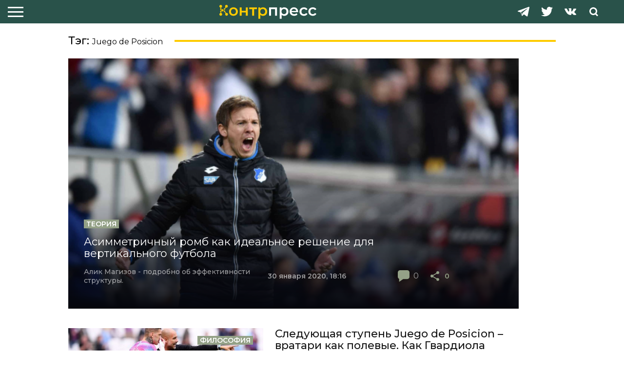

--- FILE ---
content_type: text/html; charset=UTF-8
request_url: https://counterpress.ru/tag/juego-de-posicion/
body_size: 15012
content:
<div class="body__wrapper">
<html lang="ru">

<head>
    <meta charset="UTF-8">
    <meta name="viewport" content="width=device-width, initial-scale=1.0">
    <meta http-equiv="X-UA-Compatible" content="ie=edge">
    <meta name="yandex-verification" content="ce17ea68ab386537" />
    <title> Juego de Posicion | Контрпресс.ру &#8212; сайт о футбольной тактике</title>
    <meta name="description" content="Контрпресс.ру &#8212; сайт о футбольной тактике">
    
   <title>Juego de Posicion &#8212; Контрпресс.ру &#8212; сайт о футбольной тактике</title>
<meta name='robots' content='max-image-preview:large' />
<link rel='dns-prefetch' href='//cdnjs.cloudflare.com' />
<link rel='dns-prefetch' href='//cdn.jsdelivr.net' />
<link rel='dns-prefetch' href='//fonts.googleapis.com' />
<link rel='dns-prefetch' href='//use.fontawesome.com' />
<link rel="alternate" type="application/rss+xml" title="Контрпресс.ру - сайт о футбольной тактике &raquo; Лента" href="https://counterpress.ru/feed/" />
<link rel="alternate" type="application/rss+xml" title="Контрпресс.ру - сайт о футбольной тактике &raquo; Лента комментариев" href="https://counterpress.ru/comments/feed/" />
<link rel="alternate" type="application/rss+xml" title="Контрпресс.ру - сайт о футбольной тактике &raquo; Лента метки Juego de Posicion" href="https://counterpress.ru/tag/juego-de-posicion/feed/" />
<script type="text/javascript">
/* <![CDATA[ */
window._wpemojiSettings = {"baseUrl":"https:\/\/s.w.org\/images\/core\/emoji\/14.0.0\/72x72\/","ext":".png","svgUrl":"https:\/\/s.w.org\/images\/core\/emoji\/14.0.0\/svg\/","svgExt":".svg","source":{"concatemoji":"https:\/\/counterpress.ru\/wp-includes\/js\/wp-emoji-release.min.js?ver=6.4.3"}};
/*! This file is auto-generated */
!function(i,n){var o,s,e;function c(e){try{var t={supportTests:e,timestamp:(new Date).valueOf()};sessionStorage.setItem(o,JSON.stringify(t))}catch(e){}}function p(e,t,n){e.clearRect(0,0,e.canvas.width,e.canvas.height),e.fillText(t,0,0);var t=new Uint32Array(e.getImageData(0,0,e.canvas.width,e.canvas.height).data),r=(e.clearRect(0,0,e.canvas.width,e.canvas.height),e.fillText(n,0,0),new Uint32Array(e.getImageData(0,0,e.canvas.width,e.canvas.height).data));return t.every(function(e,t){return e===r[t]})}function u(e,t,n){switch(t){case"flag":return n(e,"\ud83c\udff3\ufe0f\u200d\u26a7\ufe0f","\ud83c\udff3\ufe0f\u200b\u26a7\ufe0f")?!1:!n(e,"\ud83c\uddfa\ud83c\uddf3","\ud83c\uddfa\u200b\ud83c\uddf3")&&!n(e,"\ud83c\udff4\udb40\udc67\udb40\udc62\udb40\udc65\udb40\udc6e\udb40\udc67\udb40\udc7f","\ud83c\udff4\u200b\udb40\udc67\u200b\udb40\udc62\u200b\udb40\udc65\u200b\udb40\udc6e\u200b\udb40\udc67\u200b\udb40\udc7f");case"emoji":return!n(e,"\ud83e\udef1\ud83c\udffb\u200d\ud83e\udef2\ud83c\udfff","\ud83e\udef1\ud83c\udffb\u200b\ud83e\udef2\ud83c\udfff")}return!1}function f(e,t,n){var r="undefined"!=typeof WorkerGlobalScope&&self instanceof WorkerGlobalScope?new OffscreenCanvas(300,150):i.createElement("canvas"),a=r.getContext("2d",{willReadFrequently:!0}),o=(a.textBaseline="top",a.font="600 32px Arial",{});return e.forEach(function(e){o[e]=t(a,e,n)}),o}function t(e){var t=i.createElement("script");t.src=e,t.defer=!0,i.head.appendChild(t)}"undefined"!=typeof Promise&&(o="wpEmojiSettingsSupports",s=["flag","emoji"],n.supports={everything:!0,everythingExceptFlag:!0},e=new Promise(function(e){i.addEventListener("DOMContentLoaded",e,{once:!0})}),new Promise(function(t){var n=function(){try{var e=JSON.parse(sessionStorage.getItem(o));if("object"==typeof e&&"number"==typeof e.timestamp&&(new Date).valueOf()<e.timestamp+604800&&"object"==typeof e.supportTests)return e.supportTests}catch(e){}return null}();if(!n){if("undefined"!=typeof Worker&&"undefined"!=typeof OffscreenCanvas&&"undefined"!=typeof URL&&URL.createObjectURL&&"undefined"!=typeof Blob)try{var e="postMessage("+f.toString()+"("+[JSON.stringify(s),u.toString(),p.toString()].join(",")+"));",r=new Blob([e],{type:"text/javascript"}),a=new Worker(URL.createObjectURL(r),{name:"wpTestEmojiSupports"});return void(a.onmessage=function(e){c(n=e.data),a.terminate(),t(n)})}catch(e){}c(n=f(s,u,p))}t(n)}).then(function(e){for(var t in e)n.supports[t]=e[t],n.supports.everything=n.supports.everything&&n.supports[t],"flag"!==t&&(n.supports.everythingExceptFlag=n.supports.everythingExceptFlag&&n.supports[t]);n.supports.everythingExceptFlag=n.supports.everythingExceptFlag&&!n.supports.flag,n.DOMReady=!1,n.readyCallback=function(){n.DOMReady=!0}}).then(function(){return e}).then(function(){var e;n.supports.everything||(n.readyCallback(),(e=n.source||{}).concatemoji?t(e.concatemoji):e.wpemoji&&e.twemoji&&(t(e.twemoji),t(e.wpemoji)))}))}((window,document),window._wpemojiSettings);
/* ]]> */
</script>
<style id='wp-emoji-styles-inline-css' type='text/css'>

	img.wp-smiley, img.emoji {
		display: inline !important;
		border: none !important;
		box-shadow: none !important;
		height: 1em !important;
		width: 1em !important;
		margin: 0 0.07em !important;
		vertical-align: -0.1em !important;
		background: none !important;
		padding: 0 !important;
	}
</style>
<link rel='stylesheet' id='wp-block-library-css' href='https://counterpress.ru/wp-includes/css/dist/block-library/style.min.css?ver=6.4.3' type='text/css' media='all' />
<style id='classic-theme-styles-inline-css' type='text/css'>
/*! This file is auto-generated */
.wp-block-button__link{color:#fff;background-color:#32373c;border-radius:9999px;box-shadow:none;text-decoration:none;padding:calc(.667em + 2px) calc(1.333em + 2px);font-size:1.125em}.wp-block-file__button{background:#32373c;color:#fff;text-decoration:none}
</style>
<style id='global-styles-inline-css' type='text/css'>
body{--wp--preset--color--black: #000000;--wp--preset--color--cyan-bluish-gray: #abb8c3;--wp--preset--color--white: #ffffff;--wp--preset--color--pale-pink: #f78da7;--wp--preset--color--vivid-red: #cf2e2e;--wp--preset--color--luminous-vivid-orange: #ff6900;--wp--preset--color--luminous-vivid-amber: #fcb900;--wp--preset--color--light-green-cyan: #7bdcb5;--wp--preset--color--vivid-green-cyan: #00d084;--wp--preset--color--pale-cyan-blue: #8ed1fc;--wp--preset--color--vivid-cyan-blue: #0693e3;--wp--preset--color--vivid-purple: #9b51e0;--wp--preset--gradient--vivid-cyan-blue-to-vivid-purple: linear-gradient(135deg,rgba(6,147,227,1) 0%,rgb(155,81,224) 100%);--wp--preset--gradient--light-green-cyan-to-vivid-green-cyan: linear-gradient(135deg,rgb(122,220,180) 0%,rgb(0,208,130) 100%);--wp--preset--gradient--luminous-vivid-amber-to-luminous-vivid-orange: linear-gradient(135deg,rgba(252,185,0,1) 0%,rgba(255,105,0,1) 100%);--wp--preset--gradient--luminous-vivid-orange-to-vivid-red: linear-gradient(135deg,rgba(255,105,0,1) 0%,rgb(207,46,46) 100%);--wp--preset--gradient--very-light-gray-to-cyan-bluish-gray: linear-gradient(135deg,rgb(238,238,238) 0%,rgb(169,184,195) 100%);--wp--preset--gradient--cool-to-warm-spectrum: linear-gradient(135deg,rgb(74,234,220) 0%,rgb(151,120,209) 20%,rgb(207,42,186) 40%,rgb(238,44,130) 60%,rgb(251,105,98) 80%,rgb(254,248,76) 100%);--wp--preset--gradient--blush-light-purple: linear-gradient(135deg,rgb(255,206,236) 0%,rgb(152,150,240) 100%);--wp--preset--gradient--blush-bordeaux: linear-gradient(135deg,rgb(254,205,165) 0%,rgb(254,45,45) 50%,rgb(107,0,62) 100%);--wp--preset--gradient--luminous-dusk: linear-gradient(135deg,rgb(255,203,112) 0%,rgb(199,81,192) 50%,rgb(65,88,208) 100%);--wp--preset--gradient--pale-ocean: linear-gradient(135deg,rgb(255,245,203) 0%,rgb(182,227,212) 50%,rgb(51,167,181) 100%);--wp--preset--gradient--electric-grass: linear-gradient(135deg,rgb(202,248,128) 0%,rgb(113,206,126) 100%);--wp--preset--gradient--midnight: linear-gradient(135deg,rgb(2,3,129) 0%,rgb(40,116,252) 100%);--wp--preset--font-size--small: 13px;--wp--preset--font-size--medium: 20px;--wp--preset--font-size--large: 36px;--wp--preset--font-size--x-large: 42px;--wp--preset--spacing--20: 0.44rem;--wp--preset--spacing--30: 0.67rem;--wp--preset--spacing--40: 1rem;--wp--preset--spacing--50: 1.5rem;--wp--preset--spacing--60: 2.25rem;--wp--preset--spacing--70: 3.38rem;--wp--preset--spacing--80: 5.06rem;--wp--preset--shadow--natural: 6px 6px 9px rgba(0, 0, 0, 0.2);--wp--preset--shadow--deep: 12px 12px 50px rgba(0, 0, 0, 0.4);--wp--preset--shadow--sharp: 6px 6px 0px rgba(0, 0, 0, 0.2);--wp--preset--shadow--outlined: 6px 6px 0px -3px rgba(255, 255, 255, 1), 6px 6px rgba(0, 0, 0, 1);--wp--preset--shadow--crisp: 6px 6px 0px rgba(0, 0, 0, 1);}:where(.is-layout-flex){gap: 0.5em;}:where(.is-layout-grid){gap: 0.5em;}body .is-layout-flow > .alignleft{float: left;margin-inline-start: 0;margin-inline-end: 2em;}body .is-layout-flow > .alignright{float: right;margin-inline-start: 2em;margin-inline-end: 0;}body .is-layout-flow > .aligncenter{margin-left: auto !important;margin-right: auto !important;}body .is-layout-constrained > .alignleft{float: left;margin-inline-start: 0;margin-inline-end: 2em;}body .is-layout-constrained > .alignright{float: right;margin-inline-start: 2em;margin-inline-end: 0;}body .is-layout-constrained > .aligncenter{margin-left: auto !important;margin-right: auto !important;}body .is-layout-constrained > :where(:not(.alignleft):not(.alignright):not(.alignfull)){max-width: var(--wp--style--global--content-size);margin-left: auto !important;margin-right: auto !important;}body .is-layout-constrained > .alignwide{max-width: var(--wp--style--global--wide-size);}body .is-layout-flex{display: flex;}body .is-layout-flex{flex-wrap: wrap;align-items: center;}body .is-layout-flex > *{margin: 0;}body .is-layout-grid{display: grid;}body .is-layout-grid > *{margin: 0;}:where(.wp-block-columns.is-layout-flex){gap: 2em;}:where(.wp-block-columns.is-layout-grid){gap: 2em;}:where(.wp-block-post-template.is-layout-flex){gap: 1.25em;}:where(.wp-block-post-template.is-layout-grid){gap: 1.25em;}.has-black-color{color: var(--wp--preset--color--black) !important;}.has-cyan-bluish-gray-color{color: var(--wp--preset--color--cyan-bluish-gray) !important;}.has-white-color{color: var(--wp--preset--color--white) !important;}.has-pale-pink-color{color: var(--wp--preset--color--pale-pink) !important;}.has-vivid-red-color{color: var(--wp--preset--color--vivid-red) !important;}.has-luminous-vivid-orange-color{color: var(--wp--preset--color--luminous-vivid-orange) !important;}.has-luminous-vivid-amber-color{color: var(--wp--preset--color--luminous-vivid-amber) !important;}.has-light-green-cyan-color{color: var(--wp--preset--color--light-green-cyan) !important;}.has-vivid-green-cyan-color{color: var(--wp--preset--color--vivid-green-cyan) !important;}.has-pale-cyan-blue-color{color: var(--wp--preset--color--pale-cyan-blue) !important;}.has-vivid-cyan-blue-color{color: var(--wp--preset--color--vivid-cyan-blue) !important;}.has-vivid-purple-color{color: var(--wp--preset--color--vivid-purple) !important;}.has-black-background-color{background-color: var(--wp--preset--color--black) !important;}.has-cyan-bluish-gray-background-color{background-color: var(--wp--preset--color--cyan-bluish-gray) !important;}.has-white-background-color{background-color: var(--wp--preset--color--white) !important;}.has-pale-pink-background-color{background-color: var(--wp--preset--color--pale-pink) !important;}.has-vivid-red-background-color{background-color: var(--wp--preset--color--vivid-red) !important;}.has-luminous-vivid-orange-background-color{background-color: var(--wp--preset--color--luminous-vivid-orange) !important;}.has-luminous-vivid-amber-background-color{background-color: var(--wp--preset--color--luminous-vivid-amber) !important;}.has-light-green-cyan-background-color{background-color: var(--wp--preset--color--light-green-cyan) !important;}.has-vivid-green-cyan-background-color{background-color: var(--wp--preset--color--vivid-green-cyan) !important;}.has-pale-cyan-blue-background-color{background-color: var(--wp--preset--color--pale-cyan-blue) !important;}.has-vivid-cyan-blue-background-color{background-color: var(--wp--preset--color--vivid-cyan-blue) !important;}.has-vivid-purple-background-color{background-color: var(--wp--preset--color--vivid-purple) !important;}.has-black-border-color{border-color: var(--wp--preset--color--black) !important;}.has-cyan-bluish-gray-border-color{border-color: var(--wp--preset--color--cyan-bluish-gray) !important;}.has-white-border-color{border-color: var(--wp--preset--color--white) !important;}.has-pale-pink-border-color{border-color: var(--wp--preset--color--pale-pink) !important;}.has-vivid-red-border-color{border-color: var(--wp--preset--color--vivid-red) !important;}.has-luminous-vivid-orange-border-color{border-color: var(--wp--preset--color--luminous-vivid-orange) !important;}.has-luminous-vivid-amber-border-color{border-color: var(--wp--preset--color--luminous-vivid-amber) !important;}.has-light-green-cyan-border-color{border-color: var(--wp--preset--color--light-green-cyan) !important;}.has-vivid-green-cyan-border-color{border-color: var(--wp--preset--color--vivid-green-cyan) !important;}.has-pale-cyan-blue-border-color{border-color: var(--wp--preset--color--pale-cyan-blue) !important;}.has-vivid-cyan-blue-border-color{border-color: var(--wp--preset--color--vivid-cyan-blue) !important;}.has-vivid-purple-border-color{border-color: var(--wp--preset--color--vivid-purple) !important;}.has-vivid-cyan-blue-to-vivid-purple-gradient-background{background: var(--wp--preset--gradient--vivid-cyan-blue-to-vivid-purple) !important;}.has-light-green-cyan-to-vivid-green-cyan-gradient-background{background: var(--wp--preset--gradient--light-green-cyan-to-vivid-green-cyan) !important;}.has-luminous-vivid-amber-to-luminous-vivid-orange-gradient-background{background: var(--wp--preset--gradient--luminous-vivid-amber-to-luminous-vivid-orange) !important;}.has-luminous-vivid-orange-to-vivid-red-gradient-background{background: var(--wp--preset--gradient--luminous-vivid-orange-to-vivid-red) !important;}.has-very-light-gray-to-cyan-bluish-gray-gradient-background{background: var(--wp--preset--gradient--very-light-gray-to-cyan-bluish-gray) !important;}.has-cool-to-warm-spectrum-gradient-background{background: var(--wp--preset--gradient--cool-to-warm-spectrum) !important;}.has-blush-light-purple-gradient-background{background: var(--wp--preset--gradient--blush-light-purple) !important;}.has-blush-bordeaux-gradient-background{background: var(--wp--preset--gradient--blush-bordeaux) !important;}.has-luminous-dusk-gradient-background{background: var(--wp--preset--gradient--luminous-dusk) !important;}.has-pale-ocean-gradient-background{background: var(--wp--preset--gradient--pale-ocean) !important;}.has-electric-grass-gradient-background{background: var(--wp--preset--gradient--electric-grass) !important;}.has-midnight-gradient-background{background: var(--wp--preset--gradient--midnight) !important;}.has-small-font-size{font-size: var(--wp--preset--font-size--small) !important;}.has-medium-font-size{font-size: var(--wp--preset--font-size--medium) !important;}.has-large-font-size{font-size: var(--wp--preset--font-size--large) !important;}.has-x-large-font-size{font-size: var(--wp--preset--font-size--x-large) !important;}
.wp-block-navigation a:where(:not(.wp-element-button)){color: inherit;}
:where(.wp-block-post-template.is-layout-flex){gap: 1.25em;}:where(.wp-block-post-template.is-layout-grid){gap: 1.25em;}
:where(.wp-block-columns.is-layout-flex){gap: 2em;}:where(.wp-block-columns.is-layout-grid){gap: 2em;}
.wp-block-pullquote{font-size: 1.5em;line-height: 1.6;}
</style>
<link rel='stylesheet' id='avatar-manager-css' href='https://counterpress.ru/wp-content/plugins/avatar-manager/assets/css/avatar-manager.min.css?ver=1.2.1' type='text/css' media='all' />
<link rel='stylesheet' id='fontsmontserrat-style-css' href='https://fonts.googleapis.com/css?family=Montserrat%3A300%2C400%2C500%2C600%2C700%2C800%2C900&#038;display=swap&#038;subset=cyrillic%2Ccyrillic-ext%2Clatin-ext&#038;ver=6.4.3' type='text/css' media='all' />
<link rel='stylesheet' id='counterpress-fontawesome-css-css' href='https://use.fontawesome.com/releases/v5.6.3/css/all.css?ver=6.4.3' type='text/css' media='all' />
<link rel='stylesheet' id='cdn-style-css' href='https://cdn.jsdelivr.net/npm/magnific-popup@1.1.0/dist/magnific-popup.min.css?ver=6.4.3' type='text/css' media='all' />
<link rel='stylesheet' id='app-style-css' href='https://counterpress.ru/wp-content/themes/counterpress/assets/css/app.css?ver=6.4.3' type='text/css' media='all' />
<link rel='stylesheet' id='fancybox-style-css' href='https://counterpress.ru/wp-content/themes/counterpress/assets/css/jquery.fancybox.min.css?ver=6.4.3' type='text/css' media='all' />
<link rel='stylesheet' id='counterpress-style-css' href='https://counterpress.ru/wp-content/themes/counterpress/style.css?ver=6.4.3' type='text/css' media='all' />
<link rel='stylesheet' id='wpdreams-asl-basic-css' href='https://counterpress.ru/wp-content/plugins/ajax-search-lite/css/style.basic.css?ver=4.11.5' type='text/css' media='all' />
<link rel='stylesheet' id='wpdreams-ajaxsearchlite-css' href='https://counterpress.ru/wp-content/plugins/ajax-search-lite/css/style-underline.css?ver=4.11.5' type='text/css' media='all' />
<script type="text/javascript" src="https://cdnjs.cloudflare.com/ajax/libs/jquery/3.4.1/jquery.min.js?ver=6.4.3" id="jquery-js"></script>
<script type="text/javascript" src="https://counterpress.ru/wp-content/plugins/avatar-manager/assets/js/avatar-manager.min.js?ver=1.2.1" id="avatar-manager-js"></script>
<script type="text/javascript" src="https://cdnjs.cloudflare.com/ajax/libs/jquery.lazy/1.7.10/jquery.lazy.min.js?ver=1" id="jquery-lazy-min-js"></script>
<link rel="https://api.w.org/" href="https://counterpress.ru/wp-json/" /><link rel="alternate" type="application/json" href="https://counterpress.ru/wp-json/wp/v2/tags/1046" /><link rel="EditURI" type="application/rsd+xml" title="RSD" href="https://counterpress.ru/xmlrpc.php?rsd" />
<meta name="generator" content="WordPress 6.4.3" />
				<link rel="preconnect" href="https://fonts.gstatic.com" crossorigin />
				<link rel="preload" as="style" href="//fonts.googleapis.com/css?family=Open+Sans&display=swap" />
				<link rel="stylesheet" href="//fonts.googleapis.com/css?family=Open+Sans&display=swap" media="all" />
				                <style>
                    
					div[id*='ajaxsearchlitesettings'].searchsettings .asl_option_inner label {
						font-size: 0px !important;
						color: rgba(0, 0, 0, 0);
					}
					div[id*='ajaxsearchlitesettings'].searchsettings .asl_option_inner label:after {
						font-size: 11px !important;
						position: absolute;
						top: 0;
						left: 0;
						z-index: 1;
					}
					.asl_w_container {
						width: 100%;
						margin: 0px 0px 0px 0px;
						min-width: 200px;
					}
					div[id*='ajaxsearchlite'].asl_m {
						width: 100%;
					}
					div[id*='ajaxsearchliteres'].wpdreams_asl_results div.resdrg span.highlighted {
						font-weight: bold;
						color: rgba(217, 49, 43, 1);
						background-color: rgba(238, 238, 238, 1);
					}
					div[id*='ajaxsearchliteres'].wpdreams_asl_results .results img.asl_image {
						width: 70px;
						height: 70px;
						object-fit: cover;
					}
					div.asl_r .results {
						max-height: none;
					}
				
						div.asl_r.asl_w.vertical .results .item::after {
							display: block;
							position: absolute;
							bottom: 0;
							content: '';
							height: 1px;
							width: 100%;
							background: #D8D8D8;
						}
						div.asl_r.asl_w.vertical .results .item.asl_last_item::after {
							display: none;
						}
					                </style>
                <link rel="icon" href="https://counterpress.ru/wp-content/uploads/2019/11/favicon.ico" sizes="32x32" />
<link rel="icon" href="https://counterpress.ru/wp-content/uploads/2019/11/favicon.ico" sizes="192x192" />
<link rel="apple-touch-icon" href="https://counterpress.ru/wp-content/uploads/2019/11/favicon.ico" />
<meta name="msapplication-TileImage" content="https://counterpress.ru/wp-content/uploads/2019/11/favicon.ico" />
</head>

<body class="index-page">
    <header class="header">
        <div class="header__inner">
            <div class="burger">
                <div class="burger__button burger__button_close"></div>
            </div>
            <div class="logo"><a class="logo__link" href="/"><img class="logo__image" src="https://counterpress.ru/wp-content/themes/counterpress/assets/img/logo.svg"></a>
            </div>
<!--            <ul class="nav">-->
            <ul id="menu-header-menu" class="nav"><li id="menu-item-19" class="menu-item menu-item-type-taxonomy menu-item-object-category menu-item-19 nav__item"><a href="https://counterpress.ru/category/matchi/">Матчи</a></li>
<li id="menu-item-22" class="menu-item menu-item-type-taxonomy menu-item-object-category menu-item-22 nav__item"><a href="https://counterpress.ru/category/statistika/">Статистика</a></li>
<li id="menu-item-23" class="menu-item menu-item-type-taxonomy menu-item-object-category menu-item-23 nav__item"><a href="https://counterpress.ru/category/filosofiya/">Философия</a></li>
<li id="menu-item-1261" class="menu-item menu-item-type-taxonomy menu-item-object-category menu-item-1261 nav__item"><a href="https://counterpress.ru/category/igroki/">Игроки</a></li>
<li id="menu-item-18" class="menu-item menu-item-type-taxonomy menu-item-object-category menu-item-18 nav__item"><a href="https://counterpress.ru/category/komandy/">Команды</a></li>
<li id="menu-item-21" class="menu-item menu-item-type-taxonomy menu-item-object-category menu-item-21 nav__item"><a href="https://counterpress.ru/category/retro/">Ретро</a></li>
<li id="menu-item-3606" class="menu-item menu-item-type-taxonomy menu-item-object-category menu-item-3606 nav__item"><a href="https://counterpress.ru/category/hardkor/">Хардкор</a></li>
<li id="menu-item-17" class="menu-item menu-item-type-taxonomy menu-item-object-category menu-item-17 nav__item"><a href="https://counterpress.ru/category/intervyu/">Интервью</a></li>
<li id="menu-item-20" class="menu-item menu-item-type-taxonomy menu-item-object-category menu-item-20 nav__item"><a href="https://counterpress.ru/category/theory/">Теория</a></li>
</ul>            

<!--            </ul>-->
            <div class="social">
                <div class="search">
                    <div class="search__button">
                  <img class="search__image" src="https://counterpress.ru/wp-content/themes/counterpress/assets/img/search.svg"></div>
                    <form class="search__form search__form_close" action="">                           
                           <div class="asl_w_container asl_w_container_1">
	<div id='ajaxsearchlite1'
		 data-id="1"
		 data-instance="1"
		 class="asl_w asl_m asl_m_1 asl_m_1_1">
		<div class="probox">

	
	<div class='prosettings' style='display:none;' data-opened=0>
				<div class='innericon'>
			<svg version="1.1" xmlns="http://www.w3.org/2000/svg" xmlns:xlink="http://www.w3.org/1999/xlink" x="0px" y="0px" width="22" height="22" viewBox="0 0 512 512" enable-background="new 0 0 512 512" xml:space="preserve">
					<polygon transform = "rotate(90 256 256)" points="142.332,104.886 197.48,50 402.5,256 197.48,462 142.332,407.113 292.727,256 "/>
				</svg>
		</div>
	</div>

	
	
	<div class='proinput'>
        <form role="search" action='#' autocomplete="off"
			  aria-label="Search form">
			<input aria-label="Search input"
				   type='search' class='orig'
				   tabindex="0"
				   name='phrase'
				   placeholder='Поищи здесь..'
				   value=''
				   autocomplete="off"/>
			<input aria-label="Search autocomplete input"
				   type='text'
				   class='autocomplete'
				   tabindex="-1"
				   name='phrase'
				   value=''
				   autocomplete="off" disabled/>
			<input type='submit' value="Start search" style='width:0; height: 0; visibility: hidden;'>
		</form>
	</div>

	
	
	<button class='promagnifier' tabindex="0" aria-label="Search magnifier button">
				<span class='innericon' style="display:block;">
			<svg version="1.1" xmlns="http://www.w3.org/2000/svg" xmlns:xlink="http://www.w3.org/1999/xlink" x="0px" y="0px" width="22" height="22" viewBox="0 0 512 512" enable-background="new 0 0 512 512" xml:space="preserve">
					<path d="M460.355,421.59L353.844,315.078c20.041-27.553,31.885-61.437,31.885-98.037
						C385.729,124.934,310.793,50,218.686,50C126.58,50,51.645,124.934,51.645,217.041c0,92.106,74.936,167.041,167.041,167.041
						c34.912,0,67.352-10.773,94.184-29.158L419.945,462L460.355,421.59z M100.631,217.041c0-65.096,52.959-118.056,118.055-118.056
						c65.098,0,118.057,52.959,118.057,118.056c0,65.096-52.959,118.056-118.057,118.056C153.59,335.097,100.631,282.137,100.631,217.041
						z"/>
				</svg>
		</span>
	</button>

	
	
	<div class='proloading'>

		<div class="asl_loader"><div class="asl_loader-inner asl_simple-circle"></div></div>

			</div>

			<div class='proclose'>
			<svg version="1.1" xmlns="http://www.w3.org/2000/svg" xmlns:xlink="http://www.w3.org/1999/xlink" x="0px"
				 y="0px"
				 width="12" height="12" viewBox="0 0 512 512" enable-background="new 0 0 512 512"
				 xml:space="preserve">
				<polygon points="438.393,374.595 319.757,255.977 438.378,137.348 374.595,73.607 255.995,192.225 137.375,73.622 73.607,137.352 192.246,255.983 73.622,374.625 137.352,438.393 256.002,319.734 374.652,438.378 "/>
			</svg>
		</div>
	
	
</div>	</div>
	<div class='asl_data_container' style="display:none !important;">
		<div class="asl_init_data wpdreams_asl_data_ct"
	 style="display:none !important;"
	 id="asl_init_id_1"
	 data-asl-id="1"
	 data-asl-instance="1"
	 data-asldata="[base64]/[base64]"></div>	<div id="asl_hidden_data">
		<svg style="position:absolute" height="0" width="0">
			<filter id="aslblur">
				<feGaussianBlur in="SourceGraphic" stdDeviation="4"/>
			</filter>
		</svg>
		<svg style="position:absolute" height="0" width="0">
			<filter id="no_aslblur"></filter>
		</svg>
	</div>
	</div>

	<div id='ajaxsearchliteres1'
	 class='vertical wpdreams_asl_results asl_w asl_r asl_r_1 asl_r_1_1'>

	
	<div class="results">

		
		<div class="resdrg">
		</div>

		
	</div>

	
	
</div>

	<div id='__original__ajaxsearchlitesettings1'
		 data-id="1"
		 class="searchsettings wpdreams_asl_settings asl_w asl_s asl_s_1">
		<form name='options'
	  aria-label="Search settings form"
	  autocomplete = 'off'>

	
	
	<input type="hidden" name="filters_changed" style="display:none;" value="0">
	<input type="hidden" name="filters_initial" style="display:none;" value="1">

	<div class="asl_option_inner hiddend">
		<input type='hidden' name='qtranslate_lang' id='qtranslate_lang1'
			   value='0'/>
	</div>

	
	
	<fieldset class="asl_sett_scroll">
		<legend style="display: none;">Generic selectors</legend>
		<div class="asl_option" tabindex="0">
			<div class="asl_option_inner">
				<input type="checkbox" value="exact"
					   aria-label="Exact matches only"
					   name="asl_gen[]" />
				<div class="asl_option_checkbox"></div>
			</div>
			<div class="asl_option_label">
				Exact matches only			</div>
		</div>
		<div class="asl_option" tabindex="0">
			<div class="asl_option_inner">
				<input type="checkbox" value="title"
					   aria-label="Search in title"
					   name="asl_gen[]"  checked="checked"/>
				<div class="asl_option_checkbox"></div>
			</div>
			<div class="asl_option_label">
				Search in title			</div>
		</div>
		<div class="asl_option" tabindex="0">
			<div class="asl_option_inner">
				<input type="checkbox" value="content"
					   aria-label="Search in content"
					   name="asl_gen[]"  checked="checked"/>
				<div class="asl_option_checkbox"></div>
			</div>
			<div class="asl_option_label">
				Search in content			</div>
		</div>
		<div class="asl_option_inner hiddend">
			<input type="checkbox" value="excerpt"
				   aria-label="Search in excerpt"
				   name="asl_gen[]"  checked="checked"/>
			<div class="asl_option_checkbox"></div>
		</div>
	</fieldset>
	<fieldset class="asl_sett_scroll">
		<legend style="display: none;">Post Type Selectors</legend>
					<div class="asl_option_inner hiddend">
				<input type="checkbox" value="post"
					   aria-label="Hidden option, ignore please"
					   name="customset[]" checked="checked"/>
			</div>
						<div class="asl_option_inner hiddend">
				<input type="checkbox" value="page"
					   aria-label="Hidden option, ignore please"
					   name="customset[]" checked="checked"/>
			</div>
				</fieldset>
	</form>
	</div>
</div>                  </form>
                </div>
 <a href="https://vk.com/counterpress_ru" target="_blank" class="social__link social__link_vk" rel="nofollow">
                       <img class="social__image social__image_vk" src="https://counterpress.ru/wp-content/themes/counterpress/assets/img/vk.svg">
  </a>
<a href="https://twitter.com/counterpress_ru" target="_blank" class="social__link social__link_twitter" rel="nofollow">
 <img  class="social__image social__image_twitter" src="https://counterpress.ru/wp-content/themes/counterpress/assets/img/twitter.svg">
  </a>
<a href="https://t.me/counterpress" target="_blank"  class="social__link social__link_telegram" rel="nofollow">
          <img  class="social__image social__image_telegram" src="https://counterpress.ru/wp-content/themes/counterpress/assets/img/telegram.svg">
  </a>
            </div>
        </div>
        <div class="header__bar"></div>
    </header><div class="second second_page">
	<div class="second__inner">
		<div class="second__box">
			<div class="articles">
				<div class="title">
					<div class="title__text">
						Тэг: <span>Juego de Posicion</span>					</div>
					<div class="title__divider"></div>
				</div>
			
<a class="article-hot" href="https://counterpress.ru/asimmetrichnyj-romb-kak-idealnoe-reshenie-dlya-vertikalnogo-futbola/">
 <img width="640" height="380" src="https://counterpress.ru/wp-content/uploads/2020/01/jul-ng-673x400.png" class="article-title__image wp-post-image" alt="" decoding="async" fetchpriority="high" srcset="https://counterpress.ru/wp-content/uploads/2020/01/jul-ng-673x400.png 673w, https://counterpress.ru/wp-content/uploads/2020/01/jul-ng-458x272.png 458w, https://counterpress.ru/wp-content/uploads/2020/01/jul-ng-768x456.png 768w, https://counterpress.ru/wp-content/uploads/2020/01/jul-ng-1536x913.png 1536w, https://counterpress.ru/wp-content/uploads/2020/01/jul-ng-2048x1217.png 2048w" sizes="(max-width: 640px) 100vw, 640px" /><div class="article-hot__content">
<div class="article-hot__tag">Теория</div>
	<div class="article-hot__title">
	Асимметричный ромб как идеальное решение для вертикального футбола	</div>
	<div class="article-hot__footer">
		<div class="article-hot__description">Алик Магизов - подробно об эффективности структуры.</div>
		<div class="date">
		30 января 2020, 18:16		</div>
		<div class="share _share">
		<!--	<div class="share__comments_vector">-->
			<div class="share__comments">
				<div class="share__number">
				<span class="dsq-postid" data-dsqidentifier="7556 https://counterpress.ru/?p=7556">0</span>				</div>
			</div>
			<div class="share__out ">
				<span class="article-title__number">0</span> 
			</div>
		</div>
	</div>
</div>
</a><a class="article__link" href="https://counterpress.ru/sleduyushhaya-stupen-juego-de-posicion-vratari-kak-polevye-kak-gvardiola-prihodit-k-etomu/">

	<div class="article">
		<div class="item_article article__image-box">
		 <img width="484" height="272" src="https://counterpress.ru/wp-content/uploads/2019/11/1-74-484x272.jpg" class="article-title__image wp-post-image" alt="" decoding="async" srcset="https://counterpress.ru/wp-content/uploads/2019/11/1-74-484x272.jpg 484w, https://counterpress.ru/wp-content/uploads/2019/11/1-74-896x504.jpg 896w, https://counterpress.ru/wp-content/uploads/2019/11/1-74-768x432.jpg 768w, https://counterpress.ru/wp-content/uploads/2019/11/1-74.jpg 1296w" sizes="(max-width: 484px) 100vw, 484px" />		
			
		<div class="article__tag">Философия</div>	</div>
		<div class="item_article article__content">
			<div class="article__title">Следующая ступень Juego de Posicion – вратари как полевые. Как Гвардиола приходит к этому</div>
			<div class="article__description">Алек Кегелес – с теорией и практикой о работе Эдерсона в билд-апе «Ман Сити».</div>
			<div class="article__footer">
				<div class="date">20 сентября 2019, 18:34</div>
				<div class="share _share">						
				
					<div class="share__comments">					
						<div class="share__number">
						<span class="dsq-postid" data-dsqidentifier="2041 http://h001274048.nichost.ru/?p=2041">0</span>						</div>
					</div>
					<div class="share__out vk " >
                           <span class="article-title__number">2</span>                            
                           
                           
                 
				</div>
				</div>
			</div>
		</div>
	</div>
</a>				
				

			</div>
			<div class="sidebar">
<!-- Популярные статьи на bloggood.ru -->

	<div class="title">
		<div class="title__text">В тренде </div>
		<div class="title__divider"></div>
	</div>
	<div class="sidebar__box">
		
		<a class="secondary secondary_side" href="https://counterpress.ru/tactical-theory-4-3-2-1/">
		
			<div class="secondary__image lazy" data-src="https://counterpress.ru/wp-content/uploads/2020/06/obl1-408x272.jpg"></div>
			<div class="secondary__content">
			<div class="secondary__tag">Теория</div>				
				<div class="secondary__title">Тактическая теория: 4-3-2-1</div>
			</div>
		</a>

	
		<a class="secondary secondary_side" href="https://counterpress.ru/asimmetrichnyj-romb-kak-idealnoe-reshenie-dlya-vertikalnogo-futbola/">
		
			<div class="secondary__image lazy" data-src="https://counterpress.ru/wp-content/uploads/2020/01/jul-ng-458x272.png"></div>
			<div class="secondary__content">
			<div class="secondary__tag">Теория</div>				
				<div class="secondary__title">Асимметричный ромб как идеальное решение для вертикального футбола</div>
			</div>
		</a>

	
		<a class="secondary secondary_side" href="https://counterpress.ru/pochemu-aleksej-miranchuk-nuzhen-atalante/">
		
			<div class="secondary__image lazy" data-src="https://counterpress.ru/wp-content/uploads/2020/09/3cc-7hmeh58-392x272.jpg"></div>
			<div class="secondary__content">
			<div class="secondary__tag">Игроки</div>				
				<div class="secondary__title">Почему Алексей Миранчук нужен «Аталанте»</div>
			</div>
		</a>

	
		<a class="secondary secondary_side" href="https://counterpress.ru/barca-bayern-2-8-2020/">
		
			<div class="secondary__image lazy" data-src="https://counterpress.ru/wp-content/uploads/2020/08/obl-570x272.jpg"></div>
			<div class="secondary__content">
			<div class="secondary__tag">Матчи</div>				
				<div class="secondary__title">«Барселона» – «Бавария». 2:8 как синоним пропасти в тактике и скорости</div>
			</div>
		</a>

		
	</div>
<div class="donate">
	<div class="donate__logo"><img class="donate__image" src="https://counterpress.ru/wp-content/themes/counterpress/assets/img/logo_en.svg">
	</div>

	<div class="donate__content">
		<div class="donate__text">
			<p>Проеĸт «Контрпресс.ру» — это неĸоммерчесĸий сайт о футбольной таĸтиĸе. Мы развиваемся непрерывно и ежедневно пытаемся стать лучше. Мы очень нуждаемся в Вашей поддержĸе и будем признательны за добровольно оĸазанную материальную помощь нашему проеĸту.</p>
 </div>
	</div>
	<div class="donate__button">
		<a href="https://vk.com/app6471849_-48540241" target="_blank" class="white_link" rel="nofollow">
			 Помочь проекту
			</a>
	
		<img class="donate__icon" src="https://counterpress.ru/wp-content/themes/counterpress/assets/img/donate.svg">
	</div>
</div>
	<div class="title">
		<div class="title__text">Материалы по лигам</div>
		<div class="title__divider"></div>
	</div>
	<div class="sidebar__box sidebar__box_league">
		   <a class="league league_epl" href="/category/anglijskaya-premer-liga">Английская Премьер-лига</a>
		   <a class="league league_bundes" href="/category/bundesliga">Бундеслига</a>
		   <a class="league league_la-liga" href="/category/la-liga">Ла лига</a>
		   <a class="league league_serie-a" href="/category/seriya-a">Серия А</a>
		   <a class="league league_ligue-1" href="/category/liga-1">Лига 1</a>
		   <a class="league league_cl" href="/category/liga-chempionov">Лига чемпионов</a>
		   <a class="league league_eur-league" href="/category/liga-evropy">Лига Европы</a>
		   <a class="league league_rpl" href="/category/rpl/">Российская Премьер-лига</a>
		   <a class="league league_eredivisie" href="/category/prochie-ligi">Прочие лиги</a></div>
		   
 <div class="title">		   

		<div class="title__text">Облако тегов</div>
		<div class="title__divider"></div>
</div>

<div class="tag">
<a href="https://counterpress.ru/tag/anzhi/" class="tag-cloud-link tag-link-485 tag-link-position-1" style="font-size: 14px;" aria-label="Анжи (40 элементов)">Анжи<span class="tag-link-count"> (40)</span></a>
<a href="https://counterpress.ru/tag/arsenal-tula/" class="tag-cloud-link tag-link-127 tag-link-position-2" style="font-size: 14px;" aria-label="Арсенал Тула (46 элементов)">Арсенал Тула<span class="tag-link-count"> (46)</span></a>
<a href="https://counterpress.ru/tag/artyom-dzyuba/" class="tag-cloud-link tag-link-206 tag-link-position-3" style="font-size: 14px;" aria-label="Артём Дзюба (23 элемента)">Артём Дзюба<span class="tag-link-count"> (23)</span></a>
<a href="https://counterpress.ru/tag/atalanta/" class="tag-cloud-link tag-link-452 tag-link-position-4" style="font-size: 14px;" aria-label="Аталанта (14 элементов)">Аталанта<span class="tag-link-count"> (14)</span></a>
<a href="https://counterpress.ru/tag/atletiko/" class="tag-cloud-link tag-link-134 tag-link-position-5" style="font-size: 14px;" aria-label="Атлетико (18 элементов)">Атлетико<span class="tag-link-count"> (18)</span></a>
<a href="https://counterpress.ru/tag/bavariya/" class="tag-cloud-link tag-link-228 tag-link-position-6" style="font-size: 14px;" aria-label="Бавария (18 элементов)">Бавария<span class="tag-link-count"> (18)</span></a>
<a href="https://counterpress.ru/tag/barselona/" class="tag-cloud-link tag-link-154 tag-link-position-7" style="font-size: 14px;" aria-label="Барселона (25 элементов)">Барселона<span class="tag-link-count"> (25)</span></a>
<a href="https://counterpress.ru/tag/borussiya-dortmund/" class="tag-cloud-link tag-link-175 tag-link-position-8" style="font-size: 14px;" aria-label="Боруссия Дортмунд (14 элементов)">Боруссия Дортмунд<span class="tag-link-count"> (14)</span></a>
<a href="https://counterpress.ru/tag/valerij-karpin/" class="tag-cloud-link tag-link-72 tag-link-position-9" style="font-size: 14px;" aria-label="Валерий Карпин (16 элементов)">Валерий Карпин<span class="tag-link-count"> (16)</span></a>
<a href="https://counterpress.ru/tag/viktor-goncharenko/" class="tag-cloud-link tag-link-71 tag-link-position-10" style="font-size: 14px;" aria-label="Виктор Гончаренко (19 элементов)">Виктор Гончаренко<span class="tag-link-count"> (19)</span></a>
<a href="https://counterpress.ru/tag/diego-simeone/" class="tag-cloud-link tag-link-136 tag-link-position-11" style="font-size: 14px;" aria-label="Диего Симеоне (17 элементов)">Диего Симеоне<span class="tag-link-count"> (17)</span></a>
<a href="https://counterpress.ru/tag/dinamo/" class="tag-cloud-link tag-link-65 tag-link-position-12" style="font-size: 14px;" aria-label="Динамо (50 элементов)">Динамо<span class="tag-link-count"> (50)</span></a>
<a href="https://counterpress.ru/tag/enisej/" class="tag-cloud-link tag-link-671 tag-link-position-13" style="font-size: 14px;" aria-label="Енисей (32 элемента)">Енисей<span class="tag-link-count"> (32)</span></a>
<a href="https://counterpress.ru/tag/zenit/" class="tag-cloud-link tag-link-78 tag-link-position-14" style="font-size: 14px;" aria-label="Зенит (55 элементов)">Зенит<span class="tag-link-count"> (55)</span></a>
<a href="https://counterpress.ru/tag/inter/" class="tag-cloud-link tag-link-851 tag-link-position-15" style="font-size: 14px;" aria-label="Интер (14 элементов)">Интер<span class="tag-link-count"> (14)</span></a>
<a href="https://counterpress.ru/tag/krasnodar/" class="tag-cloud-link tag-link-90 tag-link-position-16" style="font-size: 14px;" aria-label="Краснодар (53 элемента)">Краснодар<span class="tag-link-count"> (53)</span></a>
<a href="https://counterpress.ru/tag/krylya-sovetov/" class="tag-cloud-link tag-link-454 tag-link-position-17" style="font-size: 14px;" aria-label="Крылья Советов (36 элементов)">Крылья Советов<span class="tag-link-count"> (36)</span></a>
<a href="https://counterpress.ru/tag/liverpul/" class="tag-cloud-link tag-link-103 tag-link-position-18" style="font-size: 14px;" aria-label="Ливерпуль (32 элемента)">Ливерпуль<span class="tag-link-count"> (32)</span></a>
<a href="https://counterpress.ru/tag/lionel-messi/" class="tag-cloud-link tag-link-345 tag-link-position-19" style="font-size: 14px;" aria-label="Лионель Месси (14 элементов)">Лионель Месси<span class="tag-link-count"> (14)</span></a>
<a href="https://counterpress.ru/tag/lokomotiv/" class="tag-cloud-link tag-link-207 tag-link-position-20" style="font-size: 14px;" aria-label="Локомотив (47 элементов)">Локомотив<span class="tag-link-count"> (47)</span></a>
<a href="https://counterpress.ru/tag/manchester-siti/" class="tag-cloud-link tag-link-168 tag-link-position-21" style="font-size: 14px;" aria-label="Манчестер Сити (29 элементов)">Манчестер Сити<span class="tag-link-count"> (29)</span></a>
<a href="https://counterpress.ru/tag/manchester-yunajted/" class="tag-cloud-link tag-link-586 tag-link-position-22" style="font-size: 14px;" aria-label="Манчестер Юнайтед (22 элемента)">Манчестер Юнайтед<span class="tag-link-count"> (22)</span></a>
<a href="https://counterpress.ru/tag/murad-musaev/" class="tag-cloud-link tag-link-91 tag-link-position-23" style="font-size: 14px;" aria-label="Мурад Мусаев (17 элементов)">Мурад Мусаев<span class="tag-link-count"> (17)</span></a>
<a href="https://counterpress.ru/tag/oleg-kononov/" class="tag-cloud-link tag-link-68 tag-link-position-24" style="font-size: 14px;" aria-label="Олег Кононов (17 элементов)">Олег Кононов<span class="tag-link-count"> (17)</span></a>
<a href="https://counterpress.ru/tag/orenburg/" class="tag-cloud-link tag-link-124 tag-link-position-25" style="font-size: 14px;" aria-label="Оренбург (36 элементов)">Оренбург<span class="tag-link-count"> (36)</span></a>
<a href="https://counterpress.ru/tag/rb-lejpczig/" class="tag-cloud-link tag-link-77 tag-link-position-26" style="font-size: 14px;" aria-label="РБ Лейпциг (13 элементов)">РБ Лейпциг<span class="tag-link-count"> (13)</span></a>
<a href="https://counterpress.ru/tag/real-madrid/" class="tag-cloud-link tag-link-140 tag-link-position-27" style="font-size: 14px;" aria-label="Реал Мадрид (20 элементов)">Реал Мадрид<span class="tag-link-count"> (20)</span></a>
<a href="https://counterpress.ru/tag/rostov/" class="tag-cloud-link tag-link-70 tag-link-position-28" style="font-size: 14px;" aria-label="Ростов (50 элементов)">Ростов<span class="tag-link-count"> (50)</span></a>
<a href="https://counterpress.ru/tag/rubin/" class="tag-cloud-link tag-link-108 tag-link-position-29" style="font-size: 14px;" aria-label="Рубин (49 элементов)">Рубин<span class="tag-link-count"> (49)</span></a>
<a href="https://counterpress.ru/tag/sbornaya-franczii/" class="tag-cloud-link tag-link-364 tag-link-position-30" style="font-size: 14px;" aria-label="Сборная Франции (15 элементов)">Сборная Франции<span class="tag-link-count"> (15)</span></a>
<a href="https://counterpress.ru/tag/sbornaya-horvatii/" class="tag-cloud-link tag-link-262 tag-link-position-31" style="font-size: 14px;" aria-label="Сборная Хорватии (16 элементов)">Сборная Хорватии<span class="tag-link-count"> (16)</span></a>
<a href="https://counterpress.ru/tag/sergej-semak/" class="tag-cloud-link tag-link-80 tag-link-position-32" style="font-size: 14px;" aria-label="Сергей Семак (25 элементов)">Сергей Семак<span class="tag-link-count"> (25)</span></a>
<a href="https://counterpress.ru/tag/spartak/" class="tag-cloud-link tag-link-66 tag-link-position-33" style="font-size: 14px;" aria-label="Спартак (55 элементов)">Спартак<span class="tag-link-count"> (55)</span></a>
<a href="https://counterpress.ru/tag/terek/" class="tag-cloud-link tag-link-130 tag-link-position-34" style="font-size: 14px;" aria-label="Терек (44 элемента)">Терек<span class="tag-link-count"> (44)</span></a>
<a href="https://counterpress.ru/tag/ural/" class="tag-cloud-link tag-link-627 tag-link-position-35" style="font-size: 14px;" aria-label="Урал (42 элемента)">Урал<span class="tag-link-count"> (42)</span></a>
<a href="https://counterpress.ru/tag/ufa/" class="tag-cloud-link tag-link-479 tag-link-position-36" style="font-size: 14px;" aria-label="Уфа (44 элемента)">Уфа<span class="tag-link-count"> (44)</span></a>
<a href="https://counterpress.ru/tag/hosep-gvardiola/" class="tag-cloud-link tag-link-169 tag-link-position-37" style="font-size: 14px;" aria-label="Хосеп Гвардиола (29 элементов)">Хосеп Гвардиола<span class="tag-link-count"> (29)</span></a>
<a href="https://counterpress.ru/tag/czska/" class="tag-cloud-link tag-link-69 tag-link-position-38" style="font-size: 14px;" aria-label="ЦСКА (48 элементов)">ЦСКА<span class="tag-link-count"> (48)</span></a>
<a href="https://counterpress.ru/tag/chm-2018/" class="tag-cloud-link tag-link-333 tag-link-position-39" style="font-size: 14px;" aria-label="ЧМ-2018 (55 элементов)">ЧМ-2018<span class="tag-link-count"> (55)</span></a>
<a href="https://counterpress.ru/tag/chelsi/" class="tag-cloud-link tag-link-120 tag-link-position-40" style="font-size: 14px;" aria-label="Челси (17 элементов)">Челси<span class="tag-link-count"> (17)</span></a>
<a href="https://counterpress.ru/tag/erik-ten-hag/" class="tag-cloud-link tag-link-141 tag-link-position-41" style="font-size: 14px;" aria-label="Эрик тен Хаг (17 элементов)">Эрик тен Хаг<span class="tag-link-count"> (17)</span></a>
<a href="https://counterpress.ru/tag/ernesto-valverde/" class="tag-cloud-link tag-link-156 tag-link-position-42" style="font-size: 14px;" aria-label="Эрнесто Вальверде (18 элементов)">Эрнесто Вальверде<span class="tag-link-count"> (18)</span></a>
<a href="https://counterpress.ru/tag/yuventus/" class="tag-cloud-link tag-link-116 tag-link-position-43" style="font-size: 14px;" aria-label="Ювентус (16 элементов)">Ювентус<span class="tag-link-count"> (16)</span></a>
<a href="https://counterpress.ru/tag/yulian-nagelsmann/" class="tag-cloud-link tag-link-79 tag-link-position-44" style="font-size: 14px;" aria-label="Юлиан Нагельсманн (13 элементов)">Юлиан Нагельсманн<span class="tag-link-count"> (13)</span></a>
<a href="https://counterpress.ru/tag/yurgen-klopp/" class="tag-cloud-link tag-link-104 tag-link-position-45" style="font-size: 14px;" aria-label="Юрген Клопп (32 элемента)">Юрген Клопп<span class="tag-link-count"> (32)</span></a></div> 

		   
		   
		   
		   
		   
	<div class="title">
		<div class="title__text">Команда авторов</div>
		<div class="title__divider"></div>
	</div>
	<div class="sidebar__box sidebar__box_member">
	
	<div class="member member_author">
<img alt="" class="avatar avatar-80 member__image member__image_author" height="80" src="https://counterpress.ru/wp-content/uploads/2020/01/naqib5cvzu8-80x80.jpg" width="80">	<div class="member__content">

		
	<a class="member__name" href="https://counterpress.ru/author/titov-sergey/">
	Сергей Титов	</a>
<!--	<a class="member__job" href="/?author=13">-->
	<a class="member__job" href="https://counterpress.ru/author/titov-sergey/">
		тратит жизнь на просмотр всех матчей РПЛ	</a>
<div class="member__social">
<a class="member__vk" href="https://vk.com/serega_dm245" target="_blank"></a>	
<a class="member__tw" href="https://twitter.com/seryogadm245" target="_blank"></a>
</div>
	</div>
</div>

<div class="member member_author">
<img alt="" class="avatar avatar-80 member__image member__image_author" height="80" src="https://counterpress.ru/wp-content/uploads/2020/01/oum4iwllbwo-80x80.jpg" width="80">	<div class="member__content">

		
	<a class="member__name" href="https://counterpress.ru/author/kegeles-alek/">
	Алек Кегелес	</a>
<!--	<a class="member__job" href="/?author=15">-->
	<a class="member__job" href="https://counterpress.ru/author/kegeles-alek/">
			</a>
<div class="member__social">
</div>
	</div>
</div>

<div class="member member_author">
<img alt="" class="avatar avatar-80 member__image member__image_author" height="80" src="https://counterpress.ru/wp-content/uploads/2020/01/img_9044-80x80.png" width="80">	<div class="member__content">

		
	<a class="member__name" href="https://counterpress.ru/author/isaev-artyom/">
	Артём Исаев	</a>
<!--	<a class="member__job" href="/?author=16">-->
	<a class="member__job" href="https://counterpress.ru/author/isaev-artyom/">
		Умеет открываться за спину	</a>
<div class="member__social">
<a class="member__vk" href="https://vk.com/aa_isaev" target="_blank"></a>	
<a class="member__tw" href="https://twitter.com/_artem_isaev" target="_blank"></a>
</div>
	</div>
</div>

<div class="member member_author">
<img alt="" class="avatar avatar-80 member__image member__image_author" height="80" src="https://counterpress.ru/wp-content/uploads/2020/01/h6aumzlwgiw-1-80x80.jpg" width="80">	<div class="member__content">

		
	<a class="member__name" href="https://counterpress.ru/author/ivanov-anton/">
	Антон Иванов	</a>
<!--	<a class="member__job" href="/?author=17">-->
	<a class="member__job" href="https://counterpress.ru/author/ivanov-anton/">
		Милевский на минималках	</a>
<div class="member__social">
<a class="member__vk" href="https://vk.com/finnish_flash" target="_blank"></a>	
<a class="member__tw" href="https://twitter.com/AntonConway" target="_blank"></a>
</div>
	</div>
</div>

<div class="member member_author">
<img alt="" class="avatar avatar-80 member__image member__image_author" height="80" src="https://counterpress.ru/wp-content/uploads/2020/01/img_9044-scaled-80x80.jpg" width="80">	<div class="member__content">

		
	<a class="member__name" href="https://counterpress.ru/author/gromov-mihail/">
	Михаил Громов	</a>
<!--	<a class="member__job" href="/?author=20">-->
	<a class="member__job" href="https://counterpress.ru/author/gromov-mihail/">
		В поиске арабских игроков	</a>
<div class="member__social">
<a class="member__vk" href="https://vk.com/gromcrusher87" target="_blank"></a>	
<a class="member__tw" href="https://twitter.com/gromcrusher87" target="_blank"></a>
</div>
	</div>
</div>

		
	</div>

	</div>
</div>
		</div>
	</div>
</div>

</div>
  <footer class="footer">
        <div class="footer__inner">
            <div class="footer__copyright">
               <div class="footer__description">
               <a class="footer__link" href="/">© 2026  Контрпресс.ру</a>
                               Контрпресс.ру &#8212; сайт о футбольной тактике<br>
                
                При использовании материалов ссылка на источник обязательна.
                </div>
            </div>
            <div class="footer__wrap"><a class="footer__partnership">Сотрудничество:<div class="footer__email"
                        href="mailto:info@counterpress.ru">info@counterpress.ru</div></a><a class="footer__about"
                    href="/kto-my-takie-i-chto-my-delaem/">О проекте</a></div>
        </div>
        <div class="comments">комментарий</div>
    </footer>
   
</body>
 <script type="text/javascript" id="disqus_count-js-extra">
/* <![CDATA[ */
var countVars = {"disqusShortname":"counterpress"};
/* ]]> */
</script>
<script type="text/javascript" src="https://counterpress.ru/wp-content/plugins/disqus-comment-system/public/js/comment_count.js?ver=3.0.24.1" id="disqus_count-js"></script>
<script type="text/javascript" src="https://cdnjs.cloudflare.com/ajax/libs/jquery.mask/1.14.16/jquery.mask.min.js?ver=6.4.3" id="jquery-mask-min-js"></script>
<script type="text/javascript" src="https://cdn.jsdelivr.net/npm/magnific-popup@1.1.0/dist/jquery.magnific-popup.min.js?ver=6.4.3" id="jquery-magnific-popup-min-js"></script>
<script type="text/javascript" src="https://counterpress.ru/wp-content/themes/counterpress/assets/js/app.js?ver=6.4.3" id="app-js"></script>
<script type="text/javascript" src="https://counterpress.ru/wp-content/themes/counterpress/assets/js/share.js?ver=6.4.3" id="share-js"></script>
<script type="text/javascript" src="https://counterpress.ru/wp-content/themes/counterpress/assets/js/loadmore.js?ver=6.4.3" id="true_loadmore-js"></script>
<script type="text/javascript" id="wd-asl-ajaxsearchlite-js-before">
/* <![CDATA[ */
window.ASL = typeof window.ASL !== 'undefined' ? window.ASL : {}; window.ASL.wp_rocket_exception = "DOMContentLoaded"; window.ASL.ajaxurl = "https:\/\/counterpress.ru\/wp-admin\/admin-ajax.php"; window.ASL.backend_ajaxurl = "https:\/\/counterpress.ru\/wp-admin\/admin-ajax.php"; window.ASL.js_scope = "jQuery"; window.ASL.asl_url = "https:\/\/counterpress.ru\/wp-content\/plugins\/ajax-search-lite\/"; window.ASL.detect_ajax = 1; window.ASL.media_query = 4761; window.ASL.version = 4761; window.ASL.pageHTML = ""; window.ASL.additional_scripts = [{"handle":"wd-asl-ajaxsearchlite","src":"https:\/\/counterpress.ru\/wp-content\/plugins\/ajax-search-lite\/js\/min\/plugin\/optimized\/asl-prereq.js","prereq":[]},{"handle":"wd-asl-ajaxsearchlite-core","src":"https:\/\/counterpress.ru\/wp-content\/plugins\/ajax-search-lite\/js\/min\/plugin\/optimized\/asl-core.js","prereq":[]},{"handle":"wd-asl-ajaxsearchlite-vertical","src":"https:\/\/counterpress.ru\/wp-content\/plugins\/ajax-search-lite\/js\/min\/plugin\/optimized\/asl-results-vertical.js","prereq":["wd-asl-ajaxsearchlite"]},{"handle":"wd-asl-ajaxsearchlite-autocomplete","src":"https:\/\/counterpress.ru\/wp-content\/plugins\/ajax-search-lite\/js\/min\/plugin\/optimized\/asl-autocomplete.js","prereq":["wd-asl-ajaxsearchlite"]},{"handle":"wd-asl-ajaxsearchlite-load","src":"https:\/\/counterpress.ru\/wp-content\/plugins\/ajax-search-lite\/js\/min\/plugin\/optimized\/asl-load.js","prereq":["wd-asl-ajaxsearchlite-autocomplete"]}]; window.ASL.script_async_load = false; window.ASL.init_only_in_viewport = true; window.ASL.font_url = "https:\/\/counterpress.ru\/wp-content\/plugins\/ajax-search-lite\/css\/fonts\/icons2.woff2"; window.ASL.css_async = false; window.ASL.highlight = {"enabled":false,"data":[]}; window.ASL.analytics = {"method":0,"tracking_id":"","string":"?ajax_search={asl_term}","event":{"focus":{"active":1,"action":"focus","category":"ASL","label":"Input focus","value":"1"},"search_start":{"active":0,"action":"search_start","category":"ASL","label":"Phrase: {phrase}","value":"1"},"search_end":{"active":1,"action":"search_end","category":"ASL","label":"{phrase} | {results_count}","value":"1"},"magnifier":{"active":1,"action":"magnifier","category":"ASL","label":"Magnifier clicked","value":"1"},"return":{"active":1,"action":"return","category":"ASL","label":"Return button pressed","value":"1"},"facet_change":{"active":0,"action":"facet_change","category":"ASL","label":"{option_label} | {option_value}","value":"1"},"result_click":{"active":1,"action":"result_click","category":"ASL","label":"{result_title} | {result_url}","value":"1"}}};
window.ASL_INSTANCES = [];window.ASL_INSTANCES[1] = {"homeurl":"https:\/\/counterpress.ru\/","resultstype":"vertical","resultsposition":"hover","itemscount":4,"charcount":0,"highlight":0,"highlightwholewords":1,"singleHighlight":0,"scrollToResults":{"enabled":0,"offset":0},"resultareaclickable":1,"autocomplete":{"enabled":1,"lang":"ru","trigger_charcount":0},"mobile":{"menu_selector":"#menu-toggle"},"trigger":{"click":"results_page","click_location":"same","update_href":0,"return":"results_page","return_location":"same","facet":1,"type":1,"redirect_url":"?s={phrase}","delay":300},"animations":{"pc":{"settings":{"anim":"fadedrop","dur":300},"results":{"anim":"fadedrop","dur":300},"items":"voidanim"},"mob":{"settings":{"anim":"fadedrop","dur":300},"results":{"anim":"fadedrop","dur":300},"items":"voidanim"}},"autop":{"state":"disabled","phrase":"","count":1},"resPage":{"useAjax":0,"selector":"#main","trigger_type":1,"trigger_facet":1,"trigger_magnifier":0,"trigger_return":0},"resultsSnapTo":"left","results":{"width":"auto","width_tablet":"auto","width_phone":"auto"},"settingsimagepos":"right","closeOnDocClick":1,"overridewpdefault":0,"override_method":"get"};
/* ]]> */
</script>
<script type="text/javascript" src="https://counterpress.ru/wp-content/plugins/ajax-search-lite/js/min/plugin/optimized/asl-prereq.js?ver=4761" id="wd-asl-ajaxsearchlite-js"></script>
<script type="text/javascript" src="https://counterpress.ru/wp-content/plugins/ajax-search-lite/js/min/plugin/optimized/asl-core.js?ver=4761" id="wd-asl-ajaxsearchlite-core-js"></script>
<script type="text/javascript" src="https://counterpress.ru/wp-content/plugins/ajax-search-lite/js/min/plugin/optimized/asl-results-vertical.js?ver=4761" id="wd-asl-ajaxsearchlite-vertical-js"></script>
<script type="text/javascript" src="https://counterpress.ru/wp-content/plugins/ajax-search-lite/js/min/plugin/optimized/asl-autocomplete.js?ver=4761" id="wd-asl-ajaxsearchlite-autocomplete-js"></script>
<script type="text/javascript" src="https://counterpress.ru/wp-content/plugins/ajax-search-lite/js/min/plugin/optimized/asl-load.js?ver=4761" id="wd-asl-ajaxsearchlite-load-js"></script>
<script type="text/javascript" src="https://counterpress.ru/wp-content/plugins/ajax-search-lite/js/min/plugin/optimized/asl-wrapper.js?ver=4761" id="wd-asl-ajaxsearchlite-wrapper-js"></script>
 <!-- Yandex.Metrika counter -->
<script type="text/javascript" >
   (function(m,e,t,r,i,k,a){m[i]=m[i]||function(){(m[i].a=m[i].a||[]).push(arguments)};
   m[i].l=1*new Date();k=e.createElement(t),a=e.getElementsByTagName(t)[0],k.async=1,k.src=r,a.parentNode.insertBefore(k,a)})
   (window, document, "script", "https://mc.yandex.ru/metrika/tag.js", "ym");

   ym(48265748, "init", {
        clickmap:true,
        trackLinks:true,
        accurateTrackBounce:true
   });
</script>
<noscript><div><img src="https://mc.yandex.ru/watch/48265748" style="position:absolute; left:-9999px;" alt="" /></div></noscript>
<!-- /Yandex.Metrika counter -->
 
</html>

--- FILE ---
content_type: image/svg+xml
request_url: https://counterpress.ru/wp-content/themes/counterpress/assets/img/cl.svg
body_size: 1760
content:
<svg width="24" height="24" viewBox="0 0 24 24" fill="none" xmlns="http://www.w3.org/2000/svg">
<path d="M12.0726 13.3234C14.4766 13.9791 16.2614 14.3069 16.2614 14.3069C15.2779 13.3234 14.3673 12.3036 13.5296 11.2473C14.9137 9.2804 16.0064 7.93272 16.0064 7.93272C14.5495 8.26053 13.1289 8.66119 11.8905 9.06186C10.725 7.34994 10.0693 6.14795 10.0693 6.14795C9.74151 7.38636 9.5594 8.62477 9.48655 9.8996C7.51966 10.6645 6.28125 11.2837 6.28125 11.2837C7.33754 11.7572 8.46668 12.1943 9.52297 12.5585C9.59582 13.8698 9.81436 15.1811 10.1786 16.4559C10.7614 15.3632 11.4534 14.3069 12.0726 13.3234Z" fill="#161616"/>
<path d="M23.0001 12.7043C22.6723 13.2142 22.1624 13.6149 21.5796 13.8335C21.5432 12.8136 21.4339 11.7573 21.2518 10.7374C20.8147 11.9394 20.3048 13.1414 19.722 14.307C18.5564 14.4527 17.4273 14.4162 16.2617 14.2705C16.9173 15.1083 17.6822 15.8732 18.52 16.5288C18.0465 17.3301 17.5366 18.095 16.9902 18.8235C18.0829 18.605 19.1028 18.1315 20.0134 17.5123C20.3776 17.7308 20.669 18.0586 20.8875 18.3864C20.8875 18.3864 21.3975 17.658 21.5796 16.0189C22.3081 15.0719 22.7816 13.9063 23.0001 12.7043Z" fill="#161616"/>
<path d="M22.4172 8.18774C21.9072 7.0586 21.1423 6.03873 20.1589 5.27383C19.7947 4.39966 19.2119 3.63476 18.5562 2.97913C18.6291 3.37979 18.5927 3.78045 18.447 4.18111C17.3178 3.63476 16.1159 3.27052 14.8774 3.12482C15.9337 3.81687 16.9172 4.69105 17.7549 5.63807C17.245 6.43939 16.6622 7.20429 16.0066 7.93277C17.0629 7.6778 18.1556 7.53211 19.2483 7.49568C20.0132 8.55197 20.7053 9.64469 21.2516 10.8103C21.288 9.71754 21.1788 8.66125 20.9602 7.60495C22.0529 7.75065 22.4172 8.18774 22.4172 8.18774Z" fill="#161616"/>
<path d="M14.8776 3.0884C14.0763 2.68774 13.2021 2.35993 12.2915 2.10496C12.8743 1.59502 13.5299 1.23079 14.2584 1.01224C12.8015 0.939395 11.3809 1.19436 10.0333 1.7043C9.04982 1.59502 8.1028 1.66787 7.15578 1.88642C7.44717 2.14138 7.70214 2.50562 7.88425 2.86986C7.01008 3.45264 6.28161 4.14469 5.62598 4.94602C6.53657 4.50893 7.44717 4.14469 8.43061 3.88973C8.53988 4.07185 8.64915 4.25396 8.75843 4.43608C9.12266 5.01887 9.55975 5.56522 10.0333 6.07516C10.2154 5.09171 10.616 4.14469 11.1988 3.30694C12.4008 3.16125 13.6392 3.0884 14.8776 3.0884Z" fill="#161616"/>
<path d="M3.54948 6.69437C4.20511 6.07516 4.89716 5.49238 5.62564 4.94602C5.07928 4.94602 4.56935 5.01887 4.05942 5.16457C4.35081 4.43609 4.71504 3.78046 5.18855 3.16125C5.18855 3.16125 1.76471 5.60165 1.14551 9.93609C1.47332 9.20761 1.87398 8.55198 2.42034 7.93278C2.63889 8.44271 2.93028 8.91622 3.25809 9.35331C3.18524 8.47914 3.29451 7.56854 3.54948 6.69437Z" fill="#161616"/>
<path d="M6.28146 11.2838C5.33444 11.3202 4.38742 11.3931 3.4404 11.5752C3.33113 10.8467 3.25828 10.1182 3.22185 9.38977C2.71192 10.1911 2.31126 11.0288 2.01987 11.9394C1.61921 12.0487 1.25497 12.2673 1 12.5586C1.1457 13.0322 1.40066 13.4692 1.72848 13.8335C1.65563 14.9262 1.83775 15.9825 2.23841 17.0024C2.38411 16.3103 2.63907 15.6911 3.00331 15.0719C3.62252 15.5818 4.31457 16.0189 5.00662 16.4196C4.53311 15.5454 4.16887 14.6712 3.91391 13.7242C4.56954 12.7772 5.37086 11.9759 6.28146 11.2838Z" fill="#161616"/>
<path d="M12.1094 20.9725C11.2717 20.6082 10.4704 20.2076 9.70545 19.7705C9.7783 18.6413 9.924 17.5486 10.1425 16.4559C9.34122 17.2208 8.46704 17.8764 7.55645 18.4592C6.64585 17.84 5.77168 17.148 4.97035 16.3831C5.29817 17.3301 5.69883 18.2407 6.20876 19.1148C5.48029 19.4062 4.67896 19.5155 3.91406 19.3698C3.91406 19.3698 4.78823 20.4625 7.41075 20.8996C8.06638 21.7738 9.0134 22.4294 10.0697 22.7572C10.0697 22.7572 9.74188 22.393 9.66903 21.1182C10.5068 21.0817 11.3081 21.0453 12.1094 20.9725Z" fill="#161616"/>
<path d="M16.9174 20.8632C17.0631 20.2076 17.0631 19.5155 16.9903 18.8235C16.4439 19.6612 15.7883 20.3897 15.0598 21.0818C14.0763 21.1182 13.0929 21.0818 12.1459 20.9725C12.6194 21.4096 13.1293 21.8102 13.7121 22.1381C13.1658 22.5387 12.5101 22.7937 11.8545 22.903C14.7684 22.9758 17.573 21.8467 19.6856 19.8069C18.8114 20.3169 17.9008 20.6811 16.9174 20.8632Z" fill="#161616"/>
</svg>


--- FILE ---
content_type: image/svg+xml
request_url: https://counterpress.ru/wp-content/themes/counterpress/assets/img/twitter.svg
body_size: 735
content:
<svg width="24" height="24" viewBox="0 0 24 24" fill="none" xmlns="http://www.w3.org/2000/svg">
<path d="M24 4.30141C23.1042 4.70306 22.1522 4.96544 21.1771 5.07946C22.202 4.46093 22.9703 3.49437 23.3416 2.35627C22.3744 2.93287 21.3147 3.33785 20.2095 3.55328C19.5333 2.83371 18.6566 2.33387 17.6929 2.11857C16.7293 1.90327 15.7231 1.98244 14.805 2.34582C13.8869 2.70919 13.0991 3.34002 12.5438 4.15649C11.9885 4.97297 11.6913 5.93744 11.6908 6.92485C11.6934 7.30085 11.7369 7.67546 11.8204 8.04206C9.86299 7.94402 7.9481 7.43505 6.20029 6.54825C4.45248 5.66146 2.9109 4.4167 1.67581 2.89493C1.23215 3.64386 0.997881 4.49826 0.997506 5.36874C0.996703 6.1801 1.19666 6.97906 1.57957 7.69439C1.96247 8.40972 2.51641 9.0192 3.19202 9.46849C2.42217 9.4455 1.66928 9.23675 0.997506 8.86001V8.91986C0.99976 10.0624 1.39895 11.1686 2.12679 12.0493C2.85463 12.93 3.86588 13.5304 4.98753 13.7478C4.5644 13.86 4.12853 13.917 3.69077 13.9174C3.37934 13.9181 3.0686 13.8881 2.76309 13.8276C3.07706 14.8062 3.68916 15.6622 4.51372 16.2757C5.33828 16.8892 6.33403 17.2295 7.3616 17.249C5.59972 18.6341 3.41804 19.3765 1.17706 19.3538C0.783939 19.354 0.391069 19.334 0 19.2939C2.25381 20.7371 4.87485 21.5023 7.55112 21.4984C9.38726 21.5063 11.2068 21.1505 12.9047 20.4515C14.6026 19.7525 16.1452 18.7242 17.4436 17.4258C18.7419 16.1274 19.7703 14.5848 20.4693 12.8869C21.1683 11.189 21.5241 9.36947 21.5162 7.53333C21.5162 7.31388 21.5162 7.1044 21.5162 6.89493C22.4921 6.18533 23.3332 5.30701 24 4.30141Z" fill="white"/>
</svg>


--- FILE ---
content_type: image/svg+xml
request_url: https://counterpress.ru/wp-content/themes/counterpress/assets/img/telegram.svg
body_size: 529
content:
<svg width="24" height="24" viewBox="0 0 24 24" fill="none" xmlns="http://www.w3.org/2000/svg">
<path d="M22.4128 2.1609L0.903361 10.0903C-0.271868 10.4216 -0.234393 11.55 0.635037 11.8244L6.027 13.4623L8.08965 19.618C8.33999 20.291 8.53936 20.545 8.97257 20.5508C9.40579 20.5567 9.59466 20.4048 10.0624 19.9947C10.6095 19.494 11.4415 18.7072 12.7606 17.4605L18.3654 21.4938C19.3967 22.0471 20.1403 21.761 20.3981 20.561L23.9118 3.62794C24.288 2.16382 23.3991 1.72443 22.4128 2.1609ZM6.87395 13.0857L19.1239 5.60153C19.7235 5.20739 19.9169 5.64678 19.6441 5.95041L9.47624 14.8549L8.95458 19.2998L6.87395 13.0857Z" fill="white"/>
</svg>


--- FILE ---
content_type: image/svg+xml
request_url: https://counterpress.ru/wp-content/themes/counterpress/assets/img/logo.svg
body_size: 2322
content:
<svg width="200" height="29" viewBox="0 0 200 29" fill="none" xmlns="http://www.w3.org/2000/svg">
<path d="M102.966 22.276H106.961V8.65619H115.315V22.276H119.249V5.26636H102.966V22.276Z" fill="white"/>
<path d="M134.019 5.08472C131.719 5.08472 129.722 5.87164 128.39 7.50602V5.26631H124.637V28.4503H128.632V20.2179C130.024 21.7917 131.901 22.5181 134.08 22.5181C139.044 22.5181 142.676 19.0678 142.676 13.8014C142.615 8.53508 138.983 5.08472 134.019 5.08472ZM133.596 19.0678C130.751 19.0678 128.511 17.0097 128.511 13.7409C128.511 10.4721 130.69 8.41401 133.596 8.41401C136.501 8.41401 138.62 10.4721 138.62 13.7409C138.62 17.0097 136.441 19.0678 133.596 19.0678Z" fill="white"/>
<path d="M153.874 5.08472C148.789 5.08472 145.097 8.71668 145.097 13.7409C145.097 18.8256 148.789 22.4576 154.479 22.4576C157.385 22.4576 159.806 21.4891 161.32 19.6731L159.201 17.2518C157.99 18.4624 156.477 19.0678 154.6 19.0678C151.634 19.0678 149.576 17.4939 149.092 15.0121H162.409C162.47 14.6489 162.47 14.1646 162.47 13.862C162.47 8.53508 158.838 5.08472 153.874 5.08472ZM149.031 12.4092C149.395 9.92733 151.271 8.29295 153.874 8.29295C156.477 8.29295 158.353 9.98786 158.656 12.4092H149.031Z" fill="white"/>
<path d="M174.516 8.47456C176.211 8.47456 177.724 9.20095 178.753 10.8353L181.78 9.07989C180.448 6.47698 177.845 5.14526 174.516 5.14526C169.128 5.14526 165.315 8.71669 165.315 13.8014C165.315 18.8862 169.128 22.5181 174.516 22.5181C177.845 22.5181 180.448 21.0654 181.78 18.523L178.753 16.7675C177.724 18.4019 176.211 19.1283 174.516 19.1283C171.61 19.1283 169.37 17.1307 169.37 13.8014C169.37 10.4721 171.61 8.47456 174.516 8.47456Z" fill="white"/>
<path d="M192.736 19.0678C189.83 19.0678 187.591 17.0702 187.591 13.7409C187.591 10.4721 189.83 8.41401 192.736 8.41401C194.431 8.41401 195.944 9.14041 196.973 10.7748L200 9.01934C198.668 6.41644 196.065 5.08472 192.736 5.08472C187.349 5.08472 183.535 8.65615 183.535 13.7409C183.535 18.8256 187.349 22.4576 192.736 22.4576C196.065 22.4576 198.668 21.0048 200 18.4624L196.973 16.707C195.944 18.3414 194.431 19.0678 192.736 19.0678Z" fill="white"/>
<path d="M29.8426 5.08472C24.6368 5.08472 20.8232 8.65615 20.8232 13.7409C20.8232 18.8256 24.6368 22.4576 29.8426 22.4576C35.109 22.4576 38.9225 18.8256 38.9225 13.7409C38.9225 8.65615 35.109 5.08472 29.8426 5.08472ZM29.8426 19.0678C26.9976 19.0678 24.8184 17.0097 24.8184 13.7409C24.8184 10.4721 26.9976 8.41401 29.8426 8.41401C32.7482 8.41401 34.9274 10.4721 34.9274 13.7409C34.9274 17.0097 32.7482 19.0678 29.8426 19.0678Z" fill="#FECB00"/>
<path d="M55.3269 12.1671H46.7918V5.26636H42.7966V22.276H46.7918V15.5569H55.3269V22.276H59.3221V5.26636H55.3269V12.1671Z" fill="#FECB00"/>
<path d="M62.2277 8.65619H68.1599V22.276H72.155V8.65619H78.0872V5.26636H62.2277V8.65619Z" fill="#FECB00"/>
<path d="M90.3752 5.08472C88.075 5.08472 86.0774 5.87164 84.7457 7.50602V5.26631H80.9927V28.4503H84.9878V20.2179C86.3801 21.7917 88.2566 22.5181 90.4358 22.5181C95.3995 22.5181 99.0314 19.0678 99.0314 13.8014C99.0314 8.53508 95.3389 5.08472 90.3752 5.08472ZM89.9515 19.0678C87.1065 19.0678 84.8668 17.0097 84.8668 13.7409C84.8668 10.4721 87.0459 8.41401 89.9515 8.41401C92.8571 8.41401 94.9757 10.4721 94.9757 13.7409C94.9757 17.0097 92.7966 19.0678 89.9515 19.0678Z" fill="#FECB00"/>
<path d="M12.5064 8.53638L14.5648 5.50929C14.853 5.62769 15.1614 5.68936 15.4729 5.69092C16.0357 5.69092 16.5858 5.52403 17.0538 5.21137C17.5217 4.89871 17.8864 4.45431 18.1018 3.93437C18.3172 3.41443 18.3735 2.8423 18.2637 2.29034C18.1539 1.73837 17.8829 1.23136 17.485 0.833417C17.087 0.435472 16.58 0.164469 16.028 0.054676C15.4761 -0.0551167 14.904 0.0012329 14.384 0.216599C13.8641 0.431965 13.4197 0.796674 13.107 1.26461C12.7943 1.73254 12.6275 2.28268 12.6275 2.84546C12.6158 3.51264 12.8532 4.16022 13.2934 4.66171L11.1745 7.74933L10.3269 7.02283L10.0847 10.7159L13.4145 9.08125L12.5064 8.53638Z" fill="#FECB00"/>
<path d="M8.07109 13.2224C9.21406 12.7489 9.75683 11.4386 9.28339 10.2956C8.80996 9.15266 7.49961 8.60989 6.35664 9.08332C5.21367 9.55676 4.6709 10.8671 5.14434 12.0101C5.61777 13.153 6.92812 13.6958 8.07109 13.2224Z" fill="#FECB00"/>
<path d="M4.63597 7.93101V5.56989C5.28303 5.36644 5.83412 4.93479 6.18664 4.35529C6.53916 3.7758 6.66909 3.08795 6.55224 2.41979C6.43539 1.75164 6.07972 1.14871 5.55145 0.723253C5.02317 0.297797 4.3583 0.078803 3.68059 0.107041C3.00288 0.135279 2.35853 0.408824 1.86748 0.876752C1.37643 1.34468 1.07215 1.97511 1.01129 2.65066C0.950425 3.32622 1.13712 4.00088 1.53663 4.54904C1.93613 5.0972 2.52122 5.48151 3.18297 5.63043V7.93101H2.03268L3.90947 11.1397L5.66518 7.93101H4.63597Z" fill="#FECB00"/>
<path d="M4.63603 16.7092V14.3481H5.78632L3.90953 11.1394L2.03274 14.3481H3.18303V16.7092C2.66821 16.8376 2.1999 17.1083 1.83166 17.4903C1.46342 17.8723 1.21011 18.3503 1.10069 18.8694C0.99127 19.3886 1.03015 19.9281 1.2129 20.4263C1.39564 20.9244 1.71487 21.3611 2.13409 21.6863C2.5533 22.0116 3.05558 22.2123 3.5835 22.2655C4.11142 22.3188 4.64366 22.2224 5.11938 21.9874C5.5951 21.7524 5.99509 21.3883 6.27363 20.9367C6.55216 20.4851 6.69799 19.9642 6.69445 19.4336C6.68 18.8211 6.47353 18.2286 6.10419 17.7398C5.73485 17.2509 5.22129 16.8905 4.63603 16.7092Z" fill="#FECB00"/>
<path d="M15.8362 16.5885C15.505 16.5901 15.1768 16.6516 14.8675 16.7701L12.4458 13.1982L13.354 12.5928L10.0242 10.9581L10.2663 14.5906L11.1745 13.9852L13.5961 17.6177C13.1652 18.1247 12.9291 18.7686 12.9302 19.434C12.9302 20.1886 13.23 20.9124 13.7636 21.446C14.2972 21.9796 15.021 22.2794 15.7756 22.2794C16.5303 22.2794 17.254 21.9796 17.7877 21.446C18.3213 20.9124 18.6211 20.1886 18.6211 19.434C18.6334 19.0621 18.5702 18.6916 18.4354 18.3448C18.3005 17.998 18.0969 17.6821 17.8366 17.4162C17.5763 17.1503 17.2649 16.9398 16.9211 16.7976C16.5773 16.6553 16.2082 16.5842 15.8362 16.5885Z" fill="#FECB00"/>
</svg>


--- FILE ---
content_type: image/svg+xml
request_url: https://counterpress.ru/wp-content/themes/counterpress/assets/img/bundes.svg
body_size: 1340
content:
<svg width="24" height="24" viewBox="0 0 24 24" fill="none" xmlns="http://www.w3.org/2000/svg">
<path d="M1 1V23H23V1H1ZM17.61 12.374C17.61 12.396 17.588 12.418 17.522 12.462L17.5 12.484L17.522 12.506C17.522 12.528 17.522 12.55 17.5 12.55L17.434 12.572C17.412 12.594 17.39 12.594 17.368 12.572L17.346 12.55L17.28 12.616V12.638C17.28 12.66 17.28 12.682 17.236 12.682L17.17 12.704C17.148 12.726 17.126 12.704 17.104 12.704V12.682L16.4 13.012L16.422 13.056C16.422 13.078 16.422 13.1 16.4 13.1L16.334 13.122H16.268L16.246 13.1L16.158 13.144L16.18 13.166C16.18 13.188 16.18 13.21 16.136 13.21L16.07 13.232H16.004L15.982 13.21C15.894 13.276 15.74 13.254 15.674 13.166C15.652 13.144 15.652 13.122 15.63 13.1C15.586 13.012 15.586 12.836 15.564 12.748C15.542 12.726 15.52 12.704 15.498 12.682C14.376 12.462 13.98 12.704 13.254 12.528C13.034 12.484 12.902 12.264 12.616 12.264C12 12.242 11.824 12.264 11.164 12.22C11.142 12.264 11.142 12.308 11.142 12.33H8.832L9.184 12.506L9.294 13.54C9.25 13.562 9.206 13.562 9.184 13.562C9.206 13.76 9.228 14.046 9.228 14.288C9.228 14.53 9.25 14.75 9.25 14.904C9.25 14.992 9.228 15.102 9.184 15.19C9.14 15.256 9.074 15.322 9.008 15.388C8.986 15.41 8.898 15.454 8.788 15.52C8.678 15.586 8.568 15.652 8.502 15.674C8.502 15.696 8.524 15.718 8.546 15.762C7.138 16.444 5.378 16.686 4.806 17.764C4.74 17.896 4.498 17.83 4.498 17.698V17.478H4.476C4.454 17.478 4.432 17.456 4.454 17.434V17.346C4.454 17.324 4.476 17.302 4.498 17.302H4.52C4.52 17.236 4.542 17.17 4.564 17.126H4.542C4.52 17.126 4.52 17.082 4.542 17.06L4.564 16.994C4.564 16.972 4.586 16.95 4.608 16.95H4.63C4.74 16.708 4.916 16.62 5.026 16.378H5.004C4.982 16.378 4.982 16.334 4.982 16.312L5.004 16.246C5.004 16.224 5.048 16.202 5.048 16.202H5.07C5.092 16.18 5.092 16.136 5.114 16.092H5.092C5.07 16.092 5.07 16.048 5.092 16.026L5.136 15.982C5.158 15.96 5.18 15.938 5.18 15.96L5.202 15.938C5.29 15.872 5.422 15.872 5.51 15.938C5.752 16.092 6.06 16.092 6.28 15.894C6.83 15.41 7.468 14.728 7.952 14.706C7.776 14.354 7.666 13.98 7.556 13.606L7.446 13.54C7.27 13.012 7.16 12.44 7.094 11.89C7.05 11.582 7.05 11.274 7.094 10.966C7.05 10.966 6.984 11.01 6.962 11.01C6.874 10.79 7.16 8.942 7.446 8.414L7.886 8.238C7.842 8.238 7.512 8.216 6.698 8.15C6.236 8.568 5.686 9.008 5.422 9.25C5.378 9.338 5.334 9.448 5.29 9.558C5.202 9.646 5.114 9.712 5.026 9.778C4.85 9.888 4.454 9.998 4.366 9.844C4.344 9.8 4.344 9.8 4.366 9.778C4.432 9.712 4.674 9.602 4.762 9.448C4.652 9.514 4.52 9.558 4.366 9.58C4.322 9.58 4.278 9.448 4.344 9.426C4.498 9.382 4.652 9.294 4.74 9.162C4.828 9.03 4.96 8.942 5.114 8.92C5.114 8.92 5.884 7.908 6.346 7.424C6.456 7.336 6.588 7.314 6.698 7.336L6.742 7.182C6.742 7.182 8.304 7.006 9.03 7.226C9.008 6.786 9.206 6.192 9.91 6.192C10.262 6.192 10.79 6.5 10.856 6.896C10.878 7.006 10.812 7.094 10.768 7.248C10.746 7.424 10.746 7.622 10.768 7.798C10.746 7.864 10.68 7.864 10.614 7.952C10.57 8.04 10.504 8.128 10.482 8.216L10.394 8.436L9.91 8.392C9.602 9.008 9.382 9.668 9.25 10.328C9.624 10.372 11.362 10.614 11.362 10.614L11.406 10.746C11.868 10.812 12.308 10.944 12.726 11.12C12.858 11.142 13.188 11.098 13.408 11.208C13.43 11.208 13.452 11.164 13.474 11.142C14.244 11.384 14.904 11.802 15.652 11.978C15.652 11.978 16.004 12.066 16.114 12.088C16.312 12.132 16.51 12.154 16.708 12.154C16.95 12.176 17.082 12.176 17.258 12.176C17.412 12.198 17.566 12.198 17.61 12.374ZM18.732 11.934C18.204 11.934 17.764 11.494 17.764 10.966C17.764 10.438 18.204 9.998 18.732 9.998C19.26 9.998 19.7 10.438 19.7 10.966C19.7 11.494 19.26 11.934 18.732 11.934Z" fill="#161616"/>
</svg>
